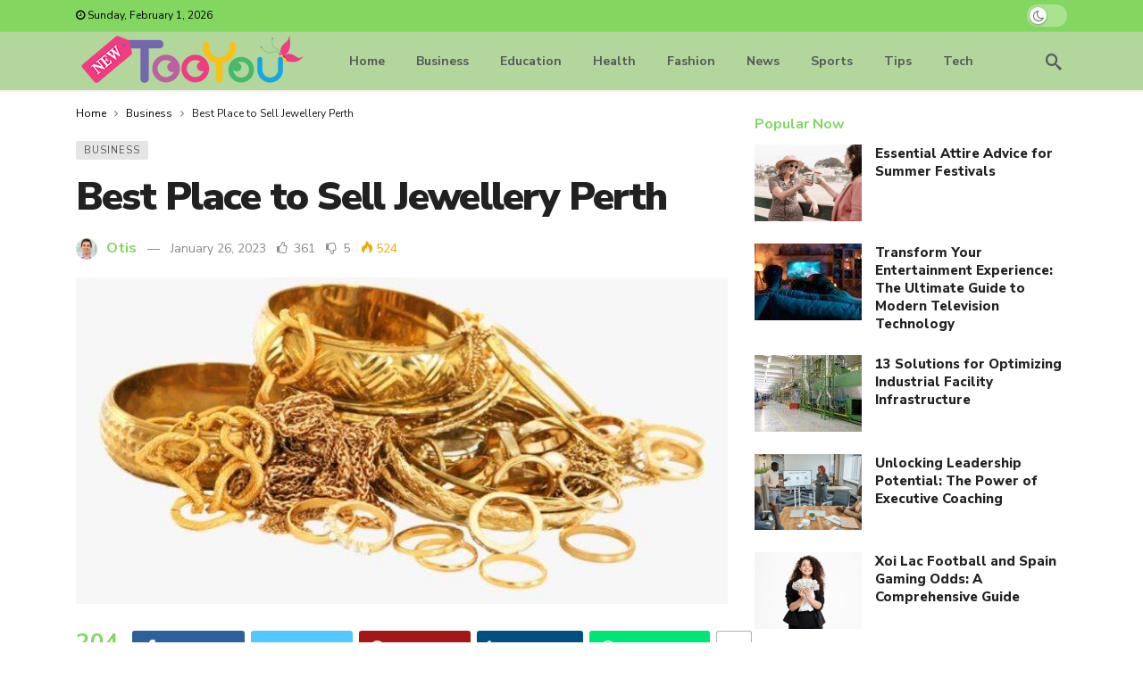

--- FILE ---
content_type: text/html; charset=UTF-8
request_url: https://newtooyou.com/best-place-to-sell-jewellery-perth/
body_size: 15267
content:
<!DOCTYPE html>
<html lang="en-US" prefix="og: https://ogp.me/ns#">
<head>
	<meta http-equiv="Content-Type" content="text/html; charset=UTF-8" />
	<meta name='viewport' content='width=device-width, initial-scale=1, user-scalable=yes' />
	<link rel="profile" href="https://gmpg.org/xfn/11" />
	<link rel="pingback" href="https://newtooyou.com/xmlrpc.php" />
	
<!-- Search Engine Optimization by Rank Math - https://rankmath.com/ -->
<title>Best Place to Sell Jewellery Perth</title>
<meta name="description" content="If you are looking for the best place to sell jewellery Perth, there are a few options you may want to consider. There are local jewelry stores, auction"/>
<meta name="robots" content="follow, index, max-snippet:-1, max-video-preview:-1, max-image-preview:large"/>
<link rel="canonical" href="https://newtooyou.com/best-place-to-sell-jewellery-perth/" />
<meta property="og:locale" content="en_US" />
<meta property="og:type" content="article" />
<meta property="og:title" content="Best Place to Sell Jewellery Perth" />
<meta property="og:description" content="If you are looking for the best place to sell jewellery Perth, there are a few options you may want to consider. There are local jewelry stores, auction" />
<meta property="og:url" content="https://newtooyou.com/best-place-to-sell-jewellery-perth/" />
<meta property="og:site_name" content="NewTooYou.com" />
<meta property="article:section" content="Business" />
<meta property="og:updated_time" content="2025-07-08T09:51:35+00:00" />
<meta property="og:image" content="https://newtooyou.com/wp-content/uploads/2023/01/Best-Place-to-Sell-Jewellery-Pert.jpg" />
<meta property="og:image:secure_url" content="https://newtooyou.com/wp-content/uploads/2023/01/Best-Place-to-Sell-Jewellery-Pert.jpg" />
<meta property="og:image:width" content="748" />
<meta property="og:image:height" content="421" />
<meta property="og:image:alt" content="Best Place to Sell Jewellery Perth" />
<meta property="og:image:type" content="image/jpeg" />
<meta property="article:published_time" content="2023-01-26T05:44:59+00:00" />
<meta property="article:modified_time" content="2025-07-08T09:51:35+00:00" />
<meta name="twitter:card" content="summary_large_image" />
<meta name="twitter:title" content="Best Place to Sell Jewellery Perth" />
<meta name="twitter:description" content="If you are looking for the best place to sell jewellery Perth, there are a few options you may want to consider. There are local jewelry stores, auction" />
<meta name="twitter:image" content="https://newtooyou.com/wp-content/uploads/2023/01/Best-Place-to-Sell-Jewellery-Pert.jpg" />
<meta name="twitter:label1" content="Written by" />
<meta name="twitter:data1" content="Otis" />
<meta name="twitter:label2" content="Time to read" />
<meta name="twitter:data2" content="3 minutes" />
<script type="application/ld+json" class="rank-math-schema">{"@context":"https://schema.org","@graph":[{"@type":["Person","Organization"],"@id":"https://newtooyou.com/#person","name":"Otis"},{"@type":"WebSite","@id":"https://newtooyou.com/#website","url":"https://newtooyou.com","name":"NewTooYou.com","publisher":{"@id":"https://newtooyou.com/#person"},"inLanguage":"en-US"},{"@type":"ImageObject","@id":"https://newtooyou.com/wp-content/uploads/2023/01/Best-Place-to-Sell-Jewellery-Pert.jpg","url":"https://newtooyou.com/wp-content/uploads/2023/01/Best-Place-to-Sell-Jewellery-Pert.jpg","width":"748","height":"421","inLanguage":"en-US"},{"@type":"WebPage","@id":"https://newtooyou.com/best-place-to-sell-jewellery-perth/#webpage","url":"https://newtooyou.com/best-place-to-sell-jewellery-perth/","name":"Best Place to Sell Jewellery Perth","datePublished":"2023-01-26T05:44:59+00:00","dateModified":"2025-07-08T09:51:35+00:00","isPartOf":{"@id":"https://newtooyou.com/#website"},"primaryImageOfPage":{"@id":"https://newtooyou.com/wp-content/uploads/2023/01/Best-Place-to-Sell-Jewellery-Pert.jpg"},"inLanguage":"en-US"},{"@type":"Person","@id":"https://newtooyou.com/author/otis/","name":"Otis","url":"https://newtooyou.com/author/otis/","image":{"@type":"ImageObject","@id":"https://secure.gravatar.com/avatar/35bc435f134fd2580ae9731ed4b75194102440994d78f0a33c7b54460bf30cf7?s=96&amp;d=mm&amp;r=g","url":"https://secure.gravatar.com/avatar/35bc435f134fd2580ae9731ed4b75194102440994d78f0a33c7b54460bf30cf7?s=96&amp;d=mm&amp;r=g","caption":"Otis","inLanguage":"en-US"},"sameAs":["https://newtooyou.com"]},{"@type":"BlogPosting","headline":"Best Place to Sell Jewellery Perth","datePublished":"2023-01-26T05:44:59+00:00","dateModified":"2025-07-08T09:51:35+00:00","articleSection":"Business","author":{"@id":"https://newtooyou.com/author/otis/","name":"Otis"},"publisher":{"@id":"https://newtooyou.com/#person"},"description":"If you are looking for the best place to sell jewellery Perth, there are a few options you may want to consider. There are local jewelry stores, auction","name":"Best Place to Sell Jewellery Perth","@id":"https://newtooyou.com/best-place-to-sell-jewellery-perth/#richSnippet","isPartOf":{"@id":"https://newtooyou.com/best-place-to-sell-jewellery-perth/#webpage"},"image":{"@id":"https://newtooyou.com/wp-content/uploads/2023/01/Best-Place-to-Sell-Jewellery-Pert.jpg"},"inLanguage":"en-US","mainEntityOfPage":{"@id":"https://newtooyou.com/best-place-to-sell-jewellery-perth/#webpage"}}]}</script>
<!-- /Rank Math WordPress SEO plugin -->

<link rel='dns-prefetch' href='//fonts.googleapis.com' />
<link rel="alternate" type="application/rss+xml" title="NewTooYou.com &raquo; Feed" href="https://newtooyou.com/feed/" />
<link rel="alternate" title="oEmbed (JSON)" type="application/json+oembed" href="https://newtooyou.com/wp-json/oembed/1.0/embed?url=https%3A%2F%2Fnewtooyou.com%2Fbest-place-to-sell-jewellery-perth%2F" />
<link rel="alternate" title="oEmbed (XML)" type="text/xml+oembed" href="https://newtooyou.com/wp-json/oembed/1.0/embed?url=https%3A%2F%2Fnewtooyou.com%2Fbest-place-to-sell-jewellery-perth%2F&#038;format=xml" />
<script type="7b0bf017a717b0d5749ec711-text/javascript">
			var ak_ajax_url = "https://newtooyou.com/?ajax-request=ak";
		</script><style id='wp-img-auto-sizes-contain-inline-css' type='text/css'>
img:is([sizes=auto i],[sizes^="auto," i]){contain-intrinsic-size:3000px 1500px}
/*# sourceURL=wp-img-auto-sizes-contain-inline-css */
</style>
<style id='wp-emoji-styles-inline-css' type='text/css'>

	img.wp-smiley, img.emoji {
		display: inline !important;
		border: none !important;
		box-shadow: none !important;
		height: 1em !important;
		width: 1em !important;
		margin: 0 0.07em !important;
		vertical-align: -0.1em !important;
		background: none !important;
		padding: 0 !important;
	}
/*# sourceURL=wp-emoji-styles-inline-css */
</style>
<style id='wp-block-library-inline-css' type='text/css'>
:root{--wp-block-synced-color:#7a00df;--wp-block-synced-color--rgb:122,0,223;--wp-bound-block-color:var(--wp-block-synced-color);--wp-editor-canvas-background:#ddd;--wp-admin-theme-color:#007cba;--wp-admin-theme-color--rgb:0,124,186;--wp-admin-theme-color-darker-10:#006ba1;--wp-admin-theme-color-darker-10--rgb:0,107,160.5;--wp-admin-theme-color-darker-20:#005a87;--wp-admin-theme-color-darker-20--rgb:0,90,135;--wp-admin-border-width-focus:2px}@media (min-resolution:192dpi){:root{--wp-admin-border-width-focus:1.5px}}.wp-element-button{cursor:pointer}:root .has-very-light-gray-background-color{background-color:#eee}:root .has-very-dark-gray-background-color{background-color:#313131}:root .has-very-light-gray-color{color:#eee}:root .has-very-dark-gray-color{color:#313131}:root .has-vivid-green-cyan-to-vivid-cyan-blue-gradient-background{background:linear-gradient(135deg,#00d084,#0693e3)}:root .has-purple-crush-gradient-background{background:linear-gradient(135deg,#34e2e4,#4721fb 50%,#ab1dfe)}:root .has-hazy-dawn-gradient-background{background:linear-gradient(135deg,#faaca8,#dad0ec)}:root .has-subdued-olive-gradient-background{background:linear-gradient(135deg,#fafae1,#67a671)}:root .has-atomic-cream-gradient-background{background:linear-gradient(135deg,#fdd79a,#004a59)}:root .has-nightshade-gradient-background{background:linear-gradient(135deg,#330968,#31cdcf)}:root .has-midnight-gradient-background{background:linear-gradient(135deg,#020381,#2874fc)}:root{--wp--preset--font-size--normal:16px;--wp--preset--font-size--huge:42px}.has-regular-font-size{font-size:1em}.has-larger-font-size{font-size:2.625em}.has-normal-font-size{font-size:var(--wp--preset--font-size--normal)}.has-huge-font-size{font-size:var(--wp--preset--font-size--huge)}.has-text-align-center{text-align:center}.has-text-align-left{text-align:left}.has-text-align-right{text-align:right}.has-fit-text{white-space:nowrap!important}#end-resizable-editor-section{display:none}.aligncenter{clear:both}.items-justified-left{justify-content:flex-start}.items-justified-center{justify-content:center}.items-justified-right{justify-content:flex-end}.items-justified-space-between{justify-content:space-between}.screen-reader-text{border:0;clip-path:inset(50%);height:1px;margin:-1px;overflow:hidden;padding:0;position:absolute;width:1px;word-wrap:normal!important}.screen-reader-text:focus{background-color:#ddd;clip-path:none;color:#444;display:block;font-size:1em;height:auto;left:5px;line-height:normal;padding:15px 23px 14px;text-decoration:none;top:5px;width:auto;z-index:100000}html :where(.has-border-color){border-style:solid}html :where([style*=border-top-color]){border-top-style:solid}html :where([style*=border-right-color]){border-right-style:solid}html :where([style*=border-bottom-color]){border-bottom-style:solid}html :where([style*=border-left-color]){border-left-style:solid}html :where([style*=border-width]){border-style:solid}html :where([style*=border-top-width]){border-top-style:solid}html :where([style*=border-right-width]){border-right-style:solid}html :where([style*=border-bottom-width]){border-bottom-style:solid}html :where([style*=border-left-width]){border-left-style:solid}html :where(img[class*=wp-image-]){height:auto;max-width:100%}:where(figure){margin:0 0 1em}html :where(.is-position-sticky){--wp-admin--admin-bar--position-offset:var(--wp-admin--admin-bar--height,0px)}@media screen and (max-width:600px){html :where(.is-position-sticky){--wp-admin--admin-bar--position-offset:0px}}

/*# sourceURL=wp-block-library-inline-css */
</style><style id='global-styles-inline-css' type='text/css'>
:root{--wp--preset--aspect-ratio--square: 1;--wp--preset--aspect-ratio--4-3: 4/3;--wp--preset--aspect-ratio--3-4: 3/4;--wp--preset--aspect-ratio--3-2: 3/2;--wp--preset--aspect-ratio--2-3: 2/3;--wp--preset--aspect-ratio--16-9: 16/9;--wp--preset--aspect-ratio--9-16: 9/16;--wp--preset--color--black: #000000;--wp--preset--color--cyan-bluish-gray: #abb8c3;--wp--preset--color--white: #ffffff;--wp--preset--color--pale-pink: #f78da7;--wp--preset--color--vivid-red: #cf2e2e;--wp--preset--color--luminous-vivid-orange: #ff6900;--wp--preset--color--luminous-vivid-amber: #fcb900;--wp--preset--color--light-green-cyan: #7bdcb5;--wp--preset--color--vivid-green-cyan: #00d084;--wp--preset--color--pale-cyan-blue: #8ed1fc;--wp--preset--color--vivid-cyan-blue: #0693e3;--wp--preset--color--vivid-purple: #9b51e0;--wp--preset--gradient--vivid-cyan-blue-to-vivid-purple: linear-gradient(135deg,rgb(6,147,227) 0%,rgb(155,81,224) 100%);--wp--preset--gradient--light-green-cyan-to-vivid-green-cyan: linear-gradient(135deg,rgb(122,220,180) 0%,rgb(0,208,130) 100%);--wp--preset--gradient--luminous-vivid-amber-to-luminous-vivid-orange: linear-gradient(135deg,rgb(252,185,0) 0%,rgb(255,105,0) 100%);--wp--preset--gradient--luminous-vivid-orange-to-vivid-red: linear-gradient(135deg,rgb(255,105,0) 0%,rgb(207,46,46) 100%);--wp--preset--gradient--very-light-gray-to-cyan-bluish-gray: linear-gradient(135deg,rgb(238,238,238) 0%,rgb(169,184,195) 100%);--wp--preset--gradient--cool-to-warm-spectrum: linear-gradient(135deg,rgb(74,234,220) 0%,rgb(151,120,209) 20%,rgb(207,42,186) 40%,rgb(238,44,130) 60%,rgb(251,105,98) 80%,rgb(254,248,76) 100%);--wp--preset--gradient--blush-light-purple: linear-gradient(135deg,rgb(255,206,236) 0%,rgb(152,150,240) 100%);--wp--preset--gradient--blush-bordeaux: linear-gradient(135deg,rgb(254,205,165) 0%,rgb(254,45,45) 50%,rgb(107,0,62) 100%);--wp--preset--gradient--luminous-dusk: linear-gradient(135deg,rgb(255,203,112) 0%,rgb(199,81,192) 50%,rgb(65,88,208) 100%);--wp--preset--gradient--pale-ocean: linear-gradient(135deg,rgb(255,245,203) 0%,rgb(182,227,212) 50%,rgb(51,167,181) 100%);--wp--preset--gradient--electric-grass: linear-gradient(135deg,rgb(202,248,128) 0%,rgb(113,206,126) 100%);--wp--preset--gradient--midnight: linear-gradient(135deg,rgb(2,3,129) 0%,rgb(40,116,252) 100%);--wp--preset--font-size--small: 13px;--wp--preset--font-size--medium: 20px;--wp--preset--font-size--large: 36px;--wp--preset--font-size--x-large: 42px;--wp--preset--spacing--20: 0.44rem;--wp--preset--spacing--30: 0.67rem;--wp--preset--spacing--40: 1rem;--wp--preset--spacing--50: 1.5rem;--wp--preset--spacing--60: 2.25rem;--wp--preset--spacing--70: 3.38rem;--wp--preset--spacing--80: 5.06rem;--wp--preset--shadow--natural: 6px 6px 9px rgba(0, 0, 0, 0.2);--wp--preset--shadow--deep: 12px 12px 50px rgba(0, 0, 0, 0.4);--wp--preset--shadow--sharp: 6px 6px 0px rgba(0, 0, 0, 0.2);--wp--preset--shadow--outlined: 6px 6px 0px -3px rgb(255, 255, 255), 6px 6px rgb(0, 0, 0);--wp--preset--shadow--crisp: 6px 6px 0px rgb(0, 0, 0);}:where(.is-layout-flex){gap: 0.5em;}:where(.is-layout-grid){gap: 0.5em;}body .is-layout-flex{display: flex;}.is-layout-flex{flex-wrap: wrap;align-items: center;}.is-layout-flex > :is(*, div){margin: 0;}body .is-layout-grid{display: grid;}.is-layout-grid > :is(*, div){margin: 0;}:where(.wp-block-columns.is-layout-flex){gap: 2em;}:where(.wp-block-columns.is-layout-grid){gap: 2em;}:where(.wp-block-post-template.is-layout-flex){gap: 1.25em;}:where(.wp-block-post-template.is-layout-grid){gap: 1.25em;}.has-black-color{color: var(--wp--preset--color--black) !important;}.has-cyan-bluish-gray-color{color: var(--wp--preset--color--cyan-bluish-gray) !important;}.has-white-color{color: var(--wp--preset--color--white) !important;}.has-pale-pink-color{color: var(--wp--preset--color--pale-pink) !important;}.has-vivid-red-color{color: var(--wp--preset--color--vivid-red) !important;}.has-luminous-vivid-orange-color{color: var(--wp--preset--color--luminous-vivid-orange) !important;}.has-luminous-vivid-amber-color{color: var(--wp--preset--color--luminous-vivid-amber) !important;}.has-light-green-cyan-color{color: var(--wp--preset--color--light-green-cyan) !important;}.has-vivid-green-cyan-color{color: var(--wp--preset--color--vivid-green-cyan) !important;}.has-pale-cyan-blue-color{color: var(--wp--preset--color--pale-cyan-blue) !important;}.has-vivid-cyan-blue-color{color: var(--wp--preset--color--vivid-cyan-blue) !important;}.has-vivid-purple-color{color: var(--wp--preset--color--vivid-purple) !important;}.has-black-background-color{background-color: var(--wp--preset--color--black) !important;}.has-cyan-bluish-gray-background-color{background-color: var(--wp--preset--color--cyan-bluish-gray) !important;}.has-white-background-color{background-color: var(--wp--preset--color--white) !important;}.has-pale-pink-background-color{background-color: var(--wp--preset--color--pale-pink) !important;}.has-vivid-red-background-color{background-color: var(--wp--preset--color--vivid-red) !important;}.has-luminous-vivid-orange-background-color{background-color: var(--wp--preset--color--luminous-vivid-orange) !important;}.has-luminous-vivid-amber-background-color{background-color: var(--wp--preset--color--luminous-vivid-amber) !important;}.has-light-green-cyan-background-color{background-color: var(--wp--preset--color--light-green-cyan) !important;}.has-vivid-green-cyan-background-color{background-color: var(--wp--preset--color--vivid-green-cyan) !important;}.has-pale-cyan-blue-background-color{background-color: var(--wp--preset--color--pale-cyan-blue) !important;}.has-vivid-cyan-blue-background-color{background-color: var(--wp--preset--color--vivid-cyan-blue) !important;}.has-vivid-purple-background-color{background-color: var(--wp--preset--color--vivid-purple) !important;}.has-black-border-color{border-color: var(--wp--preset--color--black) !important;}.has-cyan-bluish-gray-border-color{border-color: var(--wp--preset--color--cyan-bluish-gray) !important;}.has-white-border-color{border-color: var(--wp--preset--color--white) !important;}.has-pale-pink-border-color{border-color: var(--wp--preset--color--pale-pink) !important;}.has-vivid-red-border-color{border-color: var(--wp--preset--color--vivid-red) !important;}.has-luminous-vivid-orange-border-color{border-color: var(--wp--preset--color--luminous-vivid-orange) !important;}.has-luminous-vivid-amber-border-color{border-color: var(--wp--preset--color--luminous-vivid-amber) !important;}.has-light-green-cyan-border-color{border-color: var(--wp--preset--color--light-green-cyan) !important;}.has-vivid-green-cyan-border-color{border-color: var(--wp--preset--color--vivid-green-cyan) !important;}.has-pale-cyan-blue-border-color{border-color: var(--wp--preset--color--pale-cyan-blue) !important;}.has-vivid-cyan-blue-border-color{border-color: var(--wp--preset--color--vivid-cyan-blue) !important;}.has-vivid-purple-border-color{border-color: var(--wp--preset--color--vivid-purple) !important;}.has-vivid-cyan-blue-to-vivid-purple-gradient-background{background: var(--wp--preset--gradient--vivid-cyan-blue-to-vivid-purple) !important;}.has-light-green-cyan-to-vivid-green-cyan-gradient-background{background: var(--wp--preset--gradient--light-green-cyan-to-vivid-green-cyan) !important;}.has-luminous-vivid-amber-to-luminous-vivid-orange-gradient-background{background: var(--wp--preset--gradient--luminous-vivid-amber-to-luminous-vivid-orange) !important;}.has-luminous-vivid-orange-to-vivid-red-gradient-background{background: var(--wp--preset--gradient--luminous-vivid-orange-to-vivid-red) !important;}.has-very-light-gray-to-cyan-bluish-gray-gradient-background{background: var(--wp--preset--gradient--very-light-gray-to-cyan-bluish-gray) !important;}.has-cool-to-warm-spectrum-gradient-background{background: var(--wp--preset--gradient--cool-to-warm-spectrum) !important;}.has-blush-light-purple-gradient-background{background: var(--wp--preset--gradient--blush-light-purple) !important;}.has-blush-bordeaux-gradient-background{background: var(--wp--preset--gradient--blush-bordeaux) !important;}.has-luminous-dusk-gradient-background{background: var(--wp--preset--gradient--luminous-dusk) !important;}.has-pale-ocean-gradient-background{background: var(--wp--preset--gradient--pale-ocean) !important;}.has-electric-grass-gradient-background{background: var(--wp--preset--gradient--electric-grass) !important;}.has-midnight-gradient-background{background: var(--wp--preset--gradient--midnight) !important;}.has-small-font-size{font-size: var(--wp--preset--font-size--small) !important;}.has-medium-font-size{font-size: var(--wp--preset--font-size--medium) !important;}.has-large-font-size{font-size: var(--wp--preset--font-size--large) !important;}.has-x-large-font-size{font-size: var(--wp--preset--font-size--x-large) !important;}
/*# sourceURL=global-styles-inline-css */
</style>

<style id='classic-theme-styles-inline-css' type='text/css'>
/*! This file is auto-generated */
.wp-block-button__link{color:#fff;background-color:#32373c;border-radius:9999px;box-shadow:none;text-decoration:none;padding:calc(.667em + 2px) calc(1.333em + 2px);font-size:1.125em}.wp-block-file__button{background:#32373c;color:#fff;text-decoration:none}
/*# sourceURL=/wp-includes/css/classic-themes.min.css */
</style>
<link rel='stylesheet' id='ak-generated-fonts-css' href='https://fonts.googleapis.com/css?family=Nunito+Sans:400,800,700,900%7CNunito:700&#038;display=swap' type='text/css' media='all' />
<link rel='stylesheet' id='ak-anim-css' href='https://newtooyou.com/wp-content/plugins/ak-framework/assets/css/ak-anim.css?ver=2.7.0' type='text/css' media='all' />
<link rel='stylesheet' id='fontawesome-css' href='https://newtooyou.com/wp-content/plugins/ak-framework/assets/css/fontawesome.min.css' type='text/css' media='all' />
<link rel='stylesheet' id='magnific-popup-css' href='https://newtooyou.com/wp-content/themes/newsy/assets/css/magnific-popup.css?ver=1.5.0' type='text/css' media='all' />
<link rel='stylesheet' id='newsy-akfi-css' href='https://newtooyou.com/wp-content/themes/newsy/assets/css/akfi.css?ver=1.5.0' type='text/css' media='all' />
<link rel='stylesheet' id='newsy-frontend-css' href='https://newtooyou.com/wp-content/themes/newsy/assets/css/style.css?ver=1.5.0' type='text/css' media='all' />
<link rel='stylesheet' id='tiny-slider-css' href='https://newtooyou.com/wp-content/plugins/ak-framework/assets/lib/tiny-slider/tiny-slider.min.css' type='text/css' media='all' />
<link rel='stylesheet' id='newsy-elements-css' href='https://newtooyou.com/wp-content/plugins/newsy-elements/assets/css/style.css?ver=2.7.0' type='text/css' media='all' />
<link rel='stylesheet' id='newsy-demo-style-css' href='https://newtooyou.com/wp-content/themes/newsy/includes/demos/newsyfeed/style.css?ver=1.5.0' type='text/css' media='all' />
<link rel='stylesheet' id='newsy-social-counter-css' href='https://newtooyou.com/wp-content/plugins/newsy-social-counter/css/style.css?ver=1.5.0' type='text/css' media='all' />
<link rel='stylesheet' id='ak-generated-css-css' href='https://newtooyou.com/wp-content/uploads/ak_framework/oVzjMRKH79bQ0IW.css' type='text/css' media='all' />
<script type="7b0bf017a717b0d5749ec711-text/javascript" src="https://newtooyou.com/wp-includes/js/jquery/jquery.min.js?ver=3.7.1" id="jquery-core-js"></script>
<script type="7b0bf017a717b0d5749ec711-text/javascript" src="https://newtooyou.com/wp-includes/js/jquery/jquery-migrate.min.js?ver=3.4.1" id="jquery-migrate-js"></script>
<link rel="https://api.w.org/" href="https://newtooyou.com/wp-json/" /><link rel="alternate" title="JSON" type="application/json" href="https://newtooyou.com/wp-json/wp/v2/posts/467" /><link rel="EditURI" type="application/rsd+xml" title="RSD" href="https://newtooyou.com/xmlrpc.php?rsd" />
<meta name="generator" content="WordPress 6.9" />
<link rel='shortlink' href='https://newtooyou.com/?p=467' />
<meta name="generator" content="Powered by WPBakery Page Builder - drag and drop page builder for WordPress."/>
<link rel="icon" href="https://newtooyou.com/wp-content/uploads/2022/05/newtooyou-fav-75x75.png" sizes="32x32" />
<link rel="icon" href="https://newtooyou.com/wp-content/uploads/2022/05/newtooyou-fav.png" sizes="192x192" />
<link rel="apple-touch-icon" href="https://newtooyou.com/wp-content/uploads/2022/05/newtooyou-fav.png" />
<meta name="msapplication-TileImage" content="https://newtooyou.com/wp-content/uploads/2022/05/newtooyou-fav.png" />
<noscript><style> .wpb_animate_when_almost_visible { opacity: 1; }</style></noscript></head>
<body class="wp-singular post-template-default single single-post postid-467 single-format-standard wp-embed-responsive wp-theme-newsy sticky-sidebars-active wpb-js-composer js-comp-ver-6.8.0 vc_responsive full-width">
	<div class="ak-main-bg-wrap"></div>
	
	<!-- The Main Wrapper
	============================================= -->
	<div class="ak-main-wrap">

		
		<div class="ak-header-wrap ak-header-bottom-shadow">
	<div class="ak-container">
			<div class="ak-bar ak-header-bar ak-top-bar ak-bar-dark full-width clearfix">
			<div class="container">
				<div class="ak-bar-inner">
				<div class="ak-row ak-row-items-middle ">
					<div class="ak-column ak-column-left ak-column-grow">
						<div class="ak-inner-row ak-row-items-middle ak-justify-content-left">
							<div class="ak-bar-item ak-header-date">
	<i class="fa fa-clock-o"></i>
	<span>
		Sunday, February 1, 2026	</span>
</div>
						</div>
					</div>
					<div class="ak-column ak-column-center ak-column-normal">
						<div class="ak-inner-row ak-row-items-middle ak-justify-content-center">
													</div>
					</div>
					<div class="ak-column ak-column-right ak-column-normal">
						<div class="ak-inner-row ak-row-items-middle ak-justify-content-right">
							<div class="ak-bar-item ak-dark-mode">
	<label class="dark_mode_label">
		<input type="checkbox" class="ak-dark-mode-toggle">
		<span class="slider round"></span>
	</label>
</div>						</div>
					</div>
				</div>
			</div>
			</div>
		</div>
				<div class="ak-bar ak-header-bar ak-mid-bar  full-width clearfix">
			<div class="container">
				<div class="ak-bar-inner">
				<div class="ak-row ak-row-items-middle ">
					<div class="ak-column ak-column-left ak-column-normal">
						<div class="ak-inner-row ak-row-items-middle ak-justify-content-left">
							<div class="ak-bar-item ak-header-logo">
        <div class="site-title ak-logo-wrap ak-logo-main ak-logo-image">
            <a href="https://newtooyou.com/">
                <img class="site-logo" src="https://newtooyou.com/wp-content/uploads/2022/07/Newty.png" srcset="https://newtooyou.com/wp-content/uploads/2022/07/Newty.png 1x, https://newtooyou.com/wp-content/uploads/2023/10/logo-retina.png 2x" alt="NewTooYou" data-light-src="https://newtooyou.com/wp-content/uploads/2022/07/Newty.png" data-light-srcset="https://newtooyou.com/wp-content/uploads/2022/07/Newty.png 1x, https://newtooyou.com/wp-content/uploads/2023/10/logo-retina.png 2x" data-dark-src="https://newtooyou.com/wp-content/uploads/2022/07/Newty.png" data-dark-srcset="https://newtooyou.com/wp-content/uploads/2022/07/Newty.png 1x, https://newtooyou.com/wp-content/uploads/2023/10/logo-retina.png 2x">
            </a>
        </div>
    </div>						</div>
					</div>
					<div class="ak-column ak-column-center ak-column-grow">
						<div class="ak-inner-row ak-row-items-middle ak-justify-content-left">
							<div class="ak-bar-item ak-header-main-menu ak-menu-more-enabled">
	<ul id="menu-main-menu" class="ak-menu ak-main-menu ak-menu-wide ak-menu-style-5 ak-main-menu"><li id="menu-item-695" class="menu-item menu-item-type-post_type menu-item-object-page menu-item-home menu-item-695"><a href="https://newtooyou.com/"><span>Home</span></a></li>
<li id="menu-item-191" class="menu-item menu-item-type-taxonomy menu-item-object-category current-post-ancestor current-menu-parent current-post-parent menu-term-12 menu-item-191"><a href="https://newtooyou.com/business/"><span>Business</span></a></li>
<li id="menu-item-195" class="menu-item menu-item-type-taxonomy menu-item-object-category menu-term-9 menu-item-195"><a href="https://newtooyou.com/education/"><span>Education</span></a></li>
<li id="menu-item-189" class="menu-item menu-item-type-taxonomy menu-item-object-category menu-term-6 menu-item-189"><a href="https://newtooyou.com/health/"><span>Health</span></a></li>
<li id="menu-item-662" class="menu-item menu-item-type-taxonomy menu-item-object-category menu-term-54 menu-item-662"><a href="https://newtooyou.com/fashion/"><span>Fashion</span></a></li>
<li id="menu-item-663" class="menu-item menu-item-type-taxonomy menu-item-object-category menu-term-56 menu-item-663"><a href="https://newtooyou.com/news/"><span>News</span></a></li>
<li id="menu-item-193" class="menu-item menu-item-type-taxonomy menu-item-object-category menu-term-7 menu-item-193"><a href="https://newtooyou.com/sports/"><span>Sports</span></a></li>
<li id="menu-item-664" class="menu-item menu-item-type-taxonomy menu-item-object-category menu-term-13 menu-item-664"><a href="https://newtooyou.com/tips/"><span>Tips</span></a></li>
<li id="menu-item-187" class="menu-item menu-item-type-taxonomy menu-item-object-category menu-term-5 menu-item-187"><a href="https://newtooyou.com/tech/"><span>Tech</span></a></li>
</ul></div>
						</div>
					</div>
					<div class="ak-column ak-column-right ak-column-normal">
						<div class="ak-inner-row ak-row-items-middle ak-justify-content-right">
							<div class="ak-bar-item ak-header-search">
	<a href="#" class="ak-header-icon-btn ak-dropdown-button ak-search-btn"><i class="ak-icon akfi-search ajax-search-icon"></i></a>
	<div class="ak-dropdown ak-search-box  clearfix" data-event="click">
		<form role="search" method="get" class="ak_search_form clearfix" action="https://newtooyou.com" target="_top">
	<input type="text" class="search-field" placeholder="Search..." value="" name="s" autocomplete="off">
	<button type="submit" class="btn search-submit"><i class="fa fa-search"></i></button>
</form><!-- .search-form -->
	</div>
</div>
						</div>
					</div>
				</div>
			</div>
			</div>
		</div>
			</div>
</div>

<div class="ak-header-mobile-wrap">
	<div class="ak-container">
			<div class="ak-bar ak-header-bar ak-mobile-bar  full-width clearfix">
			<div class="container">
				<div class="ak-bar-inner">
				<div class="ak-row ak-row-items-middle ">
					<div class="ak-column ak-column-left ak-column-grow">
						<div class="ak-inner-row ak-row-items-middle ak-justify-content-left">
							<div class="ak-bar-item ak-header-menu-handler ">
	<a href="#" class="ak-menu-handler">
		<span></span>
		<span></span>
		<span></span>
	</a>
</div>
						</div>
					</div>
					<div class="ak-column ak-column-center ak-column-normal">
						<div class="ak-inner-row ak-row-items-middle ak-justify-content-center">
							<div class="ak-bar-item ak-header-mobile-logo">
	<div class="ak-logo-wrap ak-logo-image">
		<a href="https://newtooyou.com/" rel="home">
			<img class="mobile-logo" src="https://newtooyou.com/wp-content/uploads/2022/07/Newty.png" srcset="https://newtooyou.com/wp-content/uploads/2022/07/Newty.png 1x, https://newtooyou.com/wp-content/themes/newsy/assets/images/logo@2x.png 2x" alt="NewTooYou" data-light-src="https://newtooyou.com/wp-content/uploads/2022/07/Newty.png" data-light-srcset="https://newtooyou.com/wp-content/uploads/2022/07/Newty.png 1x, https://newtooyou.com/wp-content/themes/newsy/assets/images/logo@2x.png 2x" data-dark-src="https://newtooyou.com/wp-content/uploads/2022/07/Newty.png" data-dark-srcset="https://newtooyou.com/wp-content/uploads/2022/07/Newty.png 1x, https://newtooyou.com/wp-content/themes/newsy/assets/images/logo-dark@2x.png 2x">		</a>
	</div>
</div>
						</div>
					</div>
					<div class="ak-column ak-column-right ak-column-grow">
						<div class="ak-inner-row ak-row-items-middle ak-justify-content-right">
							<div class="ak-bar-item ak-header-search">
	<a href="#" class="ak-header-icon-btn ak-dropdown-button ak-search-btn"><i class="ak-icon akfi-search ajax-search-icon"></i></a>
	<div class="ak-dropdown ak-search-box  clearfix" data-event="click">
		<form role="search" method="get" class="ak_search_form clearfix" action="https://newtooyou.com" target="_top">
	<input type="text" class="search-field" placeholder="Search..." value="" name="s" autocomplete="off">
	<button type="submit" class="btn search-submit"><i class="fa fa-search"></i></button>
</form><!-- .search-form -->
	</div>
</div>
						</div>
					</div>
				</div>
			</div>
			</div>
		</div>
			</div>
</div>


		<div class="ak-post-wrapper">

	<div class="ak-content-wrap ak-post-wrap ak-layout-style-1 ak-post-style-3 clearfix">
		<div class="ak-container">

			
			<div class="ak-content">
	<div class="container">

		
		<div class="row">

			<div class="ak_column_2 col-md-8 content-column">

				<article id="post-467" class="post-467 post type-post status-publish format-standard has-post-thumbnail hentry category-business ak-article clearfix" data-type="post" data-id="467" data-url="https://newtooyou.com/best-place-to-sell-jewellery-perth/" data-title="Best Place to Sell Jewellery Perth">
	<div class="ak-article-inner">
		<header class="ak-post-header">
			<div role="navigation" aria-label="Breadcrumbs" class="ak-breadcrumb breadcrumbs" itemprop="breadcrumb"><ul class="ak-breadcrumb-items" itemscope itemtype="http://schema.org/BreadcrumbList"><meta name="numberOfItems" content="3" /><meta name="itemListOrder" content="Ascending" /><li itemprop="itemListElement" itemscope itemtype="http://schema.org/ListItem" class="ak-breadcrumb-item ak-breadcrumb-begin"><a href="https://newtooyou.com/" rel="home" itemprop="item"><span itemprop="name">Home</span></a><meta itemprop="position" content="1" /></li><li itemprop="itemListElement" itemscope itemtype="http://schema.org/ListItem" class="ak-breadcrumb-item"><a href="https://newtooyou.com/business/" itemprop="item"><span itemprop="name">Business</span></a><meta itemprop="position" content="2" /></li><li itemprop="itemListElement" itemscope itemtype="http://schema.org/ListItem" class="ak-breadcrumb-item ak-breadcrumb-end"><span itemprop="name">Best Place to Sell Jewellery Perth</span><meta itemprop="position" content="3" /></li></ul></div>
			<div class="ak-post-badges"></div><div class="ak-post-terms-wrapper"><div class="ak-post-terms"><a class="term-" href="https://newtooyou.com/business/">Business</a></div></div>
			<h1 class="ak-post-title">Best Place to Sell Jewellery Perth</h1>
			<div class="ak-post-meta meta-style-3">
		<div class="ak-post-meta-author-avatar"><img alt="" src="https://newtooyou.com/wp-content/uploads/2025/06/Otis-1.webp" class="avatar avatar-24 photo" height="24" width="24"></div>
		<div class="ak-post-meta-left">
		<div class="ak-post-meta-author"><a href="https://newtooyou.com/author/otis/">Otis</a></div>
		<div class="ak-post-meta-date">
                    <a href="https://newtooyou.com/best-place-to-sell-jewellery-perth/">
                    January 26, 2023
                    </a>
				</div>
		<div class='ak-post-voting  style-2 clearfix'>
				<a class='ak-voting-button up-btn' href='#' data-post-id='467' data-type='up' data-nonce='e332df2acb'>
                   <i class="ak-icon  fa fa-thumbs-o-up"></i> <span class="number">361</span>
                </a>
                
                <a class='ak-voting-button down-btn' href='#' data-post-id='467' data-type='down' data-nonce='e332df2acb'>
                    <i class="ak-icon  fa fa-thumbs-o-down"></i> <span class="number">5</span>
                </a>
            </div>				<div class="ak-post-meta-views">
                    <span style="color:#edaa02"><i class="ak-icon  ak-fi akfi-fire"></i><span class="count">523</span></span>
				</div>				</div>
</div>
		</header>

		<div class="ak-post-featured"><div class="ak-featured-cover"><a href="https://newtooyou.com/wp-content/uploads/2023/01/Best-Place-to-Sell-Jewellery-Pert.jpg"><div class="ak-featured-thumb lazy-thumb size-auto"  style="padding-bottom:50.134%"><img width="748" height="375" src="[data-uri]" class="attachment-newsy_750x375 size-newsy_750x375 lazyload wp-post-image" alt="Best Place to Sell Jewellery Perth" decoding="async" fetchpriority="high" data-src="https://newtooyou.com/wp-content/uploads/2023/01/Best-Place-to-Sell-Jewellery-Pert-748x375.jpg" data-sizes="auto" data-srcset="https://newtooyou.com/wp-content/uploads/2023/01/Best-Place-to-Sell-Jewellery-Pert-748x375.jpg 748w, https://newtooyou.com/wp-content/uploads/2023/01/Best-Place-to-Sell-Jewellery-Pert-360x180.jpg 360w" data-expand="700" /></div></a></div></div>
		<div class='ak-post-share ak-post-share-top clearfix'>
                    <div class="ak-share-container ak-share-style-2"><div class="ak-share-total"><div class="ak-share-count"><div class="counts">204</div><div class="shares-text">Shares</div></div></div><div class="ak-share-list"><a href="https://www.facebook.com/sharer.php?u=https%3A%2F%2Fnewtooyou.com%2Fbest-place-to-sell-jewellery-perth%2F" target="_blank" rel="nofollow" class="ak-share-button facebook has-count"><i class="fa fa-facebook"></i><span class="share-name">Facebook</span></a><a href="https://twitter.com/share?text=Best+Place+to+Sell+Jewellery+Perth&url=https%3A%2F%2Fnewtooyou.com%2Fbest-place-to-sell-jewellery-perth%2F" target="_blank" rel="nofollow" class="ak-share-button twitter has-count"><i class="fa fa-twitter"></i><span class="share-name">Twitter</span></a><a href="https://pinterest.com/pin/create/button/?url=https%3A%2F%2Fnewtooyou.com%2Fbest-place-to-sell-jewellery-perth%2F&media=https://newtooyou.com/wp-content/uploads/2023/01/Best-Place-to-Sell-Jewellery-Pert.jpg&description=Best+Place+to+Sell+Jewellery+Perth" target="_blank" rel="nofollow" class="ak-share-button pinterest has-count"><i class="fa fa-pinterest"></i><span class="share-name">Pinterest</span></a><a href="https://www.linkedin.com/shareArticle?mini=true&url=https%3A%2F%2Fnewtooyou.com%2Fbest-place-to-sell-jewellery-perth%2F&title=Best+Place+to+Sell+Jewellery+Perth" target="_blank" rel="nofollow" class="ak-share-button linkedin has-count"><i class="fa fa-linkedin"></i><span class="share-name">Linkedin</span></a><a href="whatsapp://send?text=Best+Place+to+Sell+Jewellery+Perth  

https%3A%2F%2Fnewtooyou.com%2Fbest-place-to-sell-jewellery-perth%2F" target="_blank" rel="nofollow" class="ak-share-button whatsapp has-count"><i class="fa fa-whatsapp"></i><span class="share-name">WhatsApp</span></a><div class="ak-share-more-group"><a href="https://telegram.me/share/url?url=https%3A%2F%2Fnewtooyou.com%2Fbest-place-to-sell-jewellery-perth%2F&text=Best+Place+to+Sell+Jewellery+Perth" target="_blank" rel="nofollow" class="ak-share-button telegram has-count"><i class="fa fa-paper-plane"></i><span class="share-name">Telegram</span></a><a href="/cdn-cgi/l/email-protection#[base64]" target="_blank" rel="nofollow" class="ak-share-button email has-count"><i class="fa fa-envelope"></i><span class="share-name">Email</span></a></div><a href="javascript:void(0)" rel="nofollow" class="ak-share-button ak-share-toggle-button"><i class="ak-icon fa fa-ellipsis-h"></i></a></div></div>
				</div>
		
		
		<div class="ak-post-content">
			<p>If you are looking for the <a href="http://www.goldbuyersPerth.com.au/selling-gold-jewellery-perth-where-to-sell-jewellery-perth" rel="noopener">best place to sell jewellery Perth</a>, there are a few options you may want to consider. There are local jewelry stores, auction houses such as Sotheby&#8217;s and eBay, and online jewelry websites. Each of these offers unique benefits, so it is a good idea to learn more about them before you decide.</p>
<h2><strong>Sotheby&#8217;s appraisals</strong></h2>
<p>Sotheby&#8217;s has become one of the leading auction houses for fine art and jewelry in the world. Its team of specialists works closely with its global locations to secure the most important and rare objects. They are also available for advice and appraisals.</p>
<p>The Sotheby&#8217;s Aboriginal Art department was established in Australia in 1996. Since then, it has been a market leader for the sale of Indigenous Australian art. In addition to the 18th and 19th century works, it also features contemporary pieces.</p>
<h2><strong>Examples include</strong></h2>
<p>Sotheby&#8217;s has been a major player in the sale of antique silver for decades. Many of the items for sale are made of gold and feature gemstones. Some examples include teapots, punch bowls, coffee pots and wine coolers.</p>
<p>Depending on what kind of jewellery you&#8217;re trying to sell, you may be able to get a better price if you go to a jewelry store. Some of these stores even offer a percentage of the proceeds from the sale. That isn&#8217;t the case with pawn shops. Pawn shops usually won&#8217;t give you the best prices, so you&#8217;ll need to compare offers. However, if you don&#8217;t want to spend any time visiting jewelers, you can always sell your jewellery on eBay. It&#8217;s a great way to earn cash, without leaving your home!</p>
<p>In 2007, Sotheby&#8217;s set a record for the highest price for a work of antiquity with the Roman-era bronze sculpture of Artemis and the Stag. This was followed in 2015 by the Queen Josephine Necklace.</p>
<h2><strong>Local jewelry stores</strong></h2>
<p>If you are in the market for a new set of baubles you might as well know what you are doing. Luckily, there are several companies <a href="https://mktginnovator.com/why-do-people-prefer-gold-buyers-sydney-to-sell-gold/" rel="noopener">Sydney Gold Buyers</a> that pay top dollar for your jewelry, so it won&#8217;t be like selling your soul. To find out, call or drop by today. One of the best places to do business is in Perth, where the locals will be sure to make you a cup of tea.</p>
<p>You might have the luck of the gods, but it&#8217;s no fun being a snotty. Fortunately, there are several firms that pay top dollar for your bling and a snooty lass doesn&#8217;t have to be the snob in the building. That&#8217;s not to mention it&#8217;s a posh city to boot! So, while you are at the helm of your prized possessions take some time to browse the many sites, take a stroll down the lane, and let the locals do the talking.</p>
<h2><strong>Online </strong><strong>investments</strong></h2>
<p>The best place to sell jewellery in Perth is probably the pawn shop or two. But if you&#8217;re looking to cash in on your collection, there are many more viable alternatives. A little bit of research will give you the best possible return on your gold and silver investments. And if you are the type of person who likes to shop around, you might be able to find a reputable and trustworthy buyer in less than half an hour. Besides, you can keep the cash in your pocket!</p>
<p>Unlike the typical pawnshop, you can pick out the wares in a flash. If you are more discerning, you might want to consider a more formal approach such as an online auction. In the end, you&#8217;ll be rewarded with more cash in your pocket. For a start, you will also have the satisfaction of knowing your stuff is in good hands. This is where the aforementioned etiquette comes into play.</p>
<p>If you want to sell jewellery in Perth, you have a couple options to consider. You can try to sell your old jewellery to a local jeweller or you can try to sell it on eBay. Both of these methods are excellent ways to earn money from your unwanted jewellery. But before you make any decisions, you need to make sure that you know how much your jewellery is worth.</p>
					</div>

		
		<footer class="ak-post-footer">
			
			
			
		</footer>
	</div>

	
		<div class="ak-author-box  center-items clearfix">
						<div class="ak-author-image">
				<a href="https://newtooyou.com/author/otis/">
					<img alt="" src="https://newtooyou.com/wp-content/uploads/2025/06/Otis-1.webp" class="avatar avatar-90 photo" height="90" width="90">									</a>
			</div>

			<div class="ak-author-info">
				<div class="ak-author-bax-name">
					<h3 class="ak-author-name fn">
						<a href="https://newtooyou.com/author/otis/">
							Otis						</a>
					</h3>
					<div class="ak-author-actions">
										</div>
				</div>
				<div class="ak-author-description">Hi, I’m Otis — your go-to source for fresh takes on today’s news and everything that shapes our world. At NewToOyou.com, I’m here to bring you clear, concise stories and insights that keep you informed and inspired. Thanks for stopping by!</div><div class="ak-author-social"></div>			</div>
		</div>
		<div class="ak-block ak-block-list-4 ak-block-column  ak-post-related-posts ak-block-width-3 ak-pagination-container hide clearfix " id="block_697ed6414dfed_1"><div class="ak-block-header ak-block-header-style-11 no-tabs"><h4 class="ak-block-title"><span class="title-text"><span>Related Posts</span></span></h4></div><div class="ak-block-inner clearfix"><div class="ak-block-posts clearfix">		<article class="ak-module ak-module-4 ak-column-module ak-module-excerpt-hide clearfix post-1159 post type-post status-publish format-standard has-post-thumbnail  category-tips">
			<div class="ak-module-inner clearfix">
				<div class="ak-module-featured">
					<div class="ak-module-badges"></div>
					<div class="ak-featured-cover"><a href="https://newtooyou.com/essential-attire-advice-for-summer-festivals/" class="ak-featured-link" rel="bookmark" title="Essential Attire Advice for Summer Festivals"><div class="ak-featured-thumb lazy-thumb size-715" ><img width="350" height="250" src="[data-uri]" class="attachment-newsy_350x250 size-newsy_350x250 lazyload wp-post-image" alt="Essential Attire Advice for Summer Festivals" decoding="async" loading="lazy" data-src="https://newtooyou.com/wp-content/uploads/2025/09/Screenshot_4-350x250.png" data-sizes="auto" data-srcset="https://newtooyou.com/wp-content/uploads/2025/09/Screenshot_4-350x250.png 350w, https://newtooyou.com/wp-content/uploads/2025/09/Screenshot_4-120x86.png 120w" data-expand="700" /></div></a></div>
					<div class="ak-module-terms badge"><a class="term-13" href="https://newtooyou.com/tips/">Tips</a></div>				</div>
				<div class="ak-module-details">
					
					<h3 class="ak-module-title"><a href="https://newtooyou.com/essential-attire-advice-for-summer-festivals/" rel="bookmark" title="Essential Attire Advice for Summer Festivals">Essential Attire Advice for Summer Festivals</a></h3>
					<div class="ak-module-meta"><div class="ak-module-author"><a href="https://newtooyou.com/author/otis/"><img alt="" src="https://newtooyou.com/wp-content/uploads/2025/06/Otis-1.webp" class="avatar avatar-22 photo" height="22" width="22"></a>by <a href="https://newtooyou.com/author/otis/" class="ak-module-author-name">Otis</a></div><div class="ak-module-time"><a href="https://newtooyou.com/essential-attire-advice-for-summer-festivals/" class="ak-module-meta-published"><i class="ak-icon akfi-schedule"></i>September 10, 2025</a></div> <div class="ak-module-view-count"><i class="ak-icon  ak-fi akfi-trending_up"></i><span class="count">441</span></div> <div class="ak-module-share-count"><i class="ak-icon fa fa-share"></i><span class="count">174</span></div><div class="ak-module-voting-count"><i class="ak-icon akfi-import_export"></i><span class="count">300</span></div></div>
									</div>
			</div>
		</article>
				<article class="ak-module ak-module-4 ak-column-module ak-module-excerpt-hide clearfix post-1155 post type-post status-publish format-standard has-post-thumbnail  category-tech">
			<div class="ak-module-inner clearfix">
				<div class="ak-module-featured">
					<div class="ak-module-badges"></div>
					<div class="ak-featured-cover"><a href="https://newtooyou.com/ultimate-guide-modern-television-technology/" class="ak-featured-link" rel="bookmark" title="Transform Your Entertainment Experience: The Ultimate Guide to Modern Television Technology"><div class="ak-featured-thumb lazy-thumb size-715" ><img width="350" height="250" src="[data-uri]" class="attachment-newsy_350x250 size-newsy_350x250 lazyload wp-post-image" alt="Transform Your Entertainment Experience: The Ultimate Guide to Modern Television Technology" decoding="async" loading="lazy" data-src="https://newtooyou.com/wp-content/uploads/2025/08/013-350x250.jpeg" data-sizes="auto" data-srcset="https://newtooyou.com/wp-content/uploads/2025/08/013-350x250.jpeg 350w, https://newtooyou.com/wp-content/uploads/2025/08/013-120x86.jpeg 120w" data-expand="700" /></div></a></div>
					<div class="ak-module-terms badge"><a class="term-5" href="https://newtooyou.com/tech/">Tech</a></div>				</div>
				<div class="ak-module-details">
					
					<h3 class="ak-module-title"><a href="https://newtooyou.com/ultimate-guide-modern-television-technology/" rel="bookmark" title="Transform Your Entertainment Experience: The Ultimate Guide to Modern Television Technology">Transform Your Entertainment Experience: The Ultimate Guide to Modern Television Technology</a></h3>
					<div class="ak-module-meta"><div class="ak-module-author"><a href="https://newtooyou.com/author/otis/"><img alt="" src="https://newtooyou.com/wp-content/uploads/2025/06/Otis-1.webp" class="avatar avatar-22 photo" height="22" width="22"></a>by <a href="https://newtooyou.com/author/otis/" class="ak-module-author-name">Otis</a></div><div class="ak-module-time"><a href="https://newtooyou.com/ultimate-guide-modern-television-technology/" class="ak-module-meta-published"><i class="ak-icon akfi-schedule"></i>August 11, 2025</a></div> <div class="ak-module-view-count"><i class="ak-icon  ak-fi akfi-trending_up"></i><span class="count">484</span></div> <div class="ak-module-share-count"><i class="ak-icon fa fa-share"></i><span class="count">192</span></div><div class="ak-module-voting-count"><i class="ak-icon akfi-import_export"></i><span class="count">329</span></div></div>
									</div>
			</div>
		</article>
				<article class="ak-module ak-module-4 ak-column-module ak-module-excerpt-hide clearfix post-1151 post type-post status-publish format-standard has-post-thumbnail  category-business">
			<div class="ak-module-inner clearfix">
				<div class="ak-module-featured">
					<div class="ak-module-badges"></div>
					<div class="ak-featured-cover"><a href="https://newtooyou.com/solutions-for-industrial-facility-infrastructure-optimization/" class="ak-featured-link" rel="bookmark" title="13 Solutions for Optimizing Industrial Facility Infrastructure"><div class="ak-featured-thumb lazy-thumb size-715" ><img width="350" height="250" src="[data-uri]" class="attachment-newsy_350x250 size-newsy_350x250 lazyload wp-post-image" alt="13 Solutions for Optimizing Industrial Facility Infrastructure" decoding="async" loading="lazy" data-src="https://newtooyou.com/wp-content/uploads/2025/07/13-Solutions-for-Optimizing-Industrial-Facility-Infrastructure-350x250.jpg" data-sizes="auto" data-srcset="https://newtooyou.com/wp-content/uploads/2025/07/13-Solutions-for-Optimizing-Industrial-Facility-Infrastructure-350x250.jpg 350w, https://newtooyou.com/wp-content/uploads/2025/07/13-Solutions-for-Optimizing-Industrial-Facility-Infrastructure-120x86.jpg 120w" data-expand="700" /></div></a></div>
					<div class="ak-module-terms badge"><a class="term-12" href="https://newtooyou.com/business/">Business</a></div>				</div>
				<div class="ak-module-details">
					
					<h3 class="ak-module-title"><a href="https://newtooyou.com/solutions-for-industrial-facility-infrastructure-optimization/" rel="bookmark" title="13 Solutions for Optimizing Industrial Facility Infrastructure">13 Solutions for Optimizing Industrial Facility Infrastructure</a></h3>
					<div class="ak-module-meta"><div class="ak-module-author"><a href="https://newtooyou.com/author/otis/"><img alt="" src="https://newtooyou.com/wp-content/uploads/2025/06/Otis-1.webp" class="avatar avatar-22 photo" height="22" width="22"></a>by <a href="https://newtooyou.com/author/otis/" class="ak-module-author-name">Otis</a></div><div class="ak-module-time"><a href="https://newtooyou.com/solutions-for-industrial-facility-infrastructure-optimization/" class="ak-module-meta-published"><i class="ak-icon akfi-schedule"></i>July 18, 2025</a></div> <div class="ak-module-view-count"><i class="ak-icon  ak-fi akfi-trending_up"></i><span class="count">450</span></div> <div class="ak-module-share-count"><i class="ak-icon fa fa-share"></i><span class="count">178</span></div><div class="ak-module-voting-count"><i class="ak-icon akfi-import_export"></i><span class="count">306</span></div></div>
									</div>
			</div>
		</article>
		</div></div></div></article>
	
			</div><!-- .content-column -->

					<div class="ak_column_1 col-md-4 sidebar-column sidebar-column-primary sticky-sidebar">
			<div class="sidebar post-sidebar">
				<div id="newsy_list_1_small-3" class="widget widget_newsy_list_1_small"><div class="ak-block ak-block-list-1-small ak-block-column  ak-block-width-1 clearfix " id="block_697ed6414dfed_2"><div class="ak-block-header ak-block-header-style-11 no-tabs"><h4 class="ak-block-title"><span class="title-text"><span>Popular Now</span></span></h4></div><div class="ak-block-inner clearfix"><div class="ak-block-posts clearfix">		<article class="ak-module ak-module-1-small ak-column-module ak-module-meta-hide clearfix post-1159 post type-post status-publish format-standard has-post-thumbnail  category-tips">
			<div class="ak-module-inner clearfix">
				<div class="ak-module-featured">
					<div class="ak-featured-cover"><a href="https://newtooyou.com/essential-attire-advice-for-summer-festivals/" class="ak-featured-link" rel="bookmark" title="Essential Attire Advice for Summer Festivals"><div class="ak-featured-thumb lazy-thumb size-715" ><img width="120" height="86" src="[data-uri]" class="attachment-newsy_120x86 size-newsy_120x86 lazyload wp-post-image" alt="Essential Attire Advice for Summer Festivals" decoding="async" loading="lazy" data-src="https://newtooyou.com/wp-content/uploads/2025/09/Screenshot_4-120x86.png" data-sizes="auto" data-srcset="https://newtooyou.com/wp-content/uploads/2025/09/Screenshot_4-120x86.png 120w, https://newtooyou.com/wp-content/uploads/2025/09/Screenshot_4-350x250.png 350w" data-expand="700" /></div></a></div>				</div>
				<div class="ak-module-details">
					<h3 class="ak-module-title"><a href="https://newtooyou.com/essential-attire-advice-for-summer-festivals/" rel="bookmark" title="Essential Attire Advice for Summer Festivals">Essential Attire Advice for Summer Festivals</a></h3>				</div>
			</div>
		</article>
				<article class="ak-module ak-module-1-small ak-column-module ak-module-meta-hide clearfix post-1155 post type-post status-publish format-standard has-post-thumbnail  category-tech">
			<div class="ak-module-inner clearfix">
				<div class="ak-module-featured">
					<div class="ak-featured-cover"><a href="https://newtooyou.com/ultimate-guide-modern-television-technology/" class="ak-featured-link" rel="bookmark" title="Transform Your Entertainment Experience: The Ultimate Guide to Modern Television Technology"><div class="ak-featured-thumb lazy-thumb size-715" ><img width="120" height="86" src="[data-uri]" class="attachment-newsy_120x86 size-newsy_120x86 lazyload wp-post-image" alt="Transform Your Entertainment Experience: The Ultimate Guide to Modern Television Technology" decoding="async" loading="lazy" data-src="https://newtooyou.com/wp-content/uploads/2025/08/013-120x86.jpeg" data-sizes="auto" data-srcset="https://newtooyou.com/wp-content/uploads/2025/08/013-120x86.jpeg 120w, https://newtooyou.com/wp-content/uploads/2025/08/013-350x250.jpeg 350w" data-expand="700" /></div></a></div>				</div>
				<div class="ak-module-details">
					<h3 class="ak-module-title"><a href="https://newtooyou.com/ultimate-guide-modern-television-technology/" rel="bookmark" title="Transform Your Entertainment Experience: The Ultimate Guide to Modern Television Technology">Transform Your Entertainment Experience: The Ultimate Guide to Modern Television Technology</a></h3>				</div>
			</div>
		</article>
				<article class="ak-module ak-module-1-small ak-column-module ak-module-meta-hide clearfix post-1151 post type-post status-publish format-standard has-post-thumbnail  category-business">
			<div class="ak-module-inner clearfix">
				<div class="ak-module-featured">
					<div class="ak-featured-cover"><a href="https://newtooyou.com/solutions-for-industrial-facility-infrastructure-optimization/" class="ak-featured-link" rel="bookmark" title="13 Solutions for Optimizing Industrial Facility Infrastructure"><div class="ak-featured-thumb lazy-thumb size-715" ><img width="120" height="86" src="[data-uri]" class="attachment-newsy_120x86 size-newsy_120x86 lazyload wp-post-image" alt="13 Solutions for Optimizing Industrial Facility Infrastructure" decoding="async" loading="lazy" data-src="https://newtooyou.com/wp-content/uploads/2025/07/13-Solutions-for-Optimizing-Industrial-Facility-Infrastructure-120x86.jpg" data-sizes="auto" data-srcset="https://newtooyou.com/wp-content/uploads/2025/07/13-Solutions-for-Optimizing-Industrial-Facility-Infrastructure-120x86.jpg 120w, https://newtooyou.com/wp-content/uploads/2025/07/13-Solutions-for-Optimizing-Industrial-Facility-Infrastructure-350x250.jpg 350w" data-expand="700" /></div></a></div>				</div>
				<div class="ak-module-details">
					<h3 class="ak-module-title"><a href="https://newtooyou.com/solutions-for-industrial-facility-infrastructure-optimization/" rel="bookmark" title="13 Solutions for Optimizing Industrial Facility Infrastructure">13 Solutions for Optimizing Industrial Facility Infrastructure</a></h3>				</div>
			</div>
		</article>
				<article class="ak-module ak-module-1-small ak-column-module ak-module-meta-hide clearfix post-966 post type-post status-publish format-standard has-post-thumbnail  category-tips">
			<div class="ak-module-inner clearfix">
				<div class="ak-module-featured">
					<div class="ak-featured-cover"><a href="https://newtooyou.com/unlocking-leadership-potential-the-power-of-executive-coaching/" class="ak-featured-link" rel="bookmark" title="Unlocking Leadership Potential: The Power of Executive Coaching"><div class="ak-featured-thumb lazy-thumb size-715" ><img width="120" height="86" src="[data-uri]" class="attachment-newsy_120x86 size-newsy_120x86 lazyload wp-post-image" alt="Unlocking Leadership Potential: The Power of Executive Coaching" decoding="async" loading="lazy" data-src="https://newtooyou.com/wp-content/uploads/2025/04/Screenshot_1-120x86.png" data-sizes="auto" data-srcset="https://newtooyou.com/wp-content/uploads/2025/04/Screenshot_1-120x86.png 120w, https://newtooyou.com/wp-content/uploads/2025/04/Screenshot_1-350x250.png 350w" data-expand="700" /></div></a></div>				</div>
				<div class="ak-module-details">
					<h3 class="ak-module-title"><a href="https://newtooyou.com/unlocking-leadership-potential-the-power-of-executive-coaching/" rel="bookmark" title="Unlocking Leadership Potential: The Power of Executive Coaching">Unlocking Leadership Potential: The Power of Executive Coaching</a></h3>				</div>
			</div>
		</article>
				<article class="ak-module ak-module-1-small ak-column-module ak-module-meta-hide clearfix post-944 post type-post status-publish format-standard has-post-thumbnail  category-all">
			<div class="ak-module-inner clearfix">
				<div class="ak-module-featured">
					<div class="ak-featured-cover"><a href="https://newtooyou.com/xoi-lac-football-and-spain-gaming-odds-a-comprehensive-guide/" class="ak-featured-link" rel="bookmark" title="Xoi Lac Football and Spain Gaming Odds: A Comprehensive Guide"><div class="ak-featured-thumb lazy-thumb size-715" ><img width="120" height="86" src="[data-uri]" class="attachment-newsy_120x86 size-newsy_120x86 lazyload wp-post-image" alt="Xoi Lac Football and Spain Gaming Odds: A Comprehensive Guide" decoding="async" loading="lazy" data-src="https://newtooyou.com/wp-content/uploads/2025/03/Screenshot_17-1-120x86.png" data-sizes="auto" data-srcset="https://newtooyou.com/wp-content/uploads/2025/03/Screenshot_17-1-120x86.png 120w, https://newtooyou.com/wp-content/uploads/2025/03/Screenshot_17-1-350x250.png 350w" data-expand="700" /></div></a></div>				</div>
				<div class="ak-module-details">
					<h3 class="ak-module-title"><a href="https://newtooyou.com/xoi-lac-football-and-spain-gaming-odds-a-comprehensive-guide/" rel="bookmark" title="Xoi Lac Football and Spain Gaming Odds: A Comprehensive Guide">Xoi Lac Football and Spain Gaming Odds: A Comprehensive Guide</a></h3>				</div>
			</div>
		</article>
		</div></div></div></div>			</div><!-- .post-sidebar-section -->
		</div><!-- .primary-section -->
		
		</div>

		
	</div>
</div>

			
		</div>
	</div><!-- .ak-content-wrap -->

</div><!-- .ak-post-wrapper -->
<div class="ak-footer-wrap">
	<div class="ak-container">
			<div class="ak-bar ak-footer-bar ak-bottom-bar  full-width clearfix">
			<div class="container">
				<div class="ak-bar-inner">
				<div class="ak-row ak-row-items-middle ak-row-responsive">
					<div class="ak-column ak-column-left ak-column-grow">
						<div class="ak-inner-row ak-row-items-middle ak-justify-content-left">
							<div class="ak-bar-item ak-footer-copyright">
	Newtooyou.com @ Copyright 2022 All Right Reserved</div>
						</div>
					</div>
					<div class="ak-column ak-column-center ak-column-normal">
						<div class="ak-inner-row ak-row-items-middle ak-justify-content-center">
													</div>
					</div>
					<div class="ak-column ak-column-right ak-column-grow">
						<div class="ak-inner-row ak-row-items-middle ak-justify-content-right">
							<div class="ak-bar-item ak-footer-menu-container ">
	<ul id="menu-footer-menu" class="ak-menu ak-menu-wide ak-menu-style-2 ak-footer-menu"><li id="menu-item-196" class="menu-item menu-item-type-post_type menu-item-object-page menu-item-privacy-policy menu-item-196"><a rel="privacy-policy" href="https://newtooyou.com/privacy-policy/"><span>Privacy Policy</span></a></li>
<li id="menu-item-197" class="menu-item menu-item-type-post_type menu-item-object-page menu-item-197"><a href="https://newtooyou.com/contact-us/"><span>Contact US</span></a></li>
</ul></div>
						</div>
					</div>
				</div>
			</div>
			</div>
		</div>
			</div>
</div><!-- .ak-footer-wrap -->
		</div><!-- .ak-main-wrap -->

	<span class="ak-back-top"><i class="fa fa-arrow-up"></i></span>

	<div id="ak_off_canvas" class="ak-off-canvas-wrap  ">
	<div class="ak-off-canvas-overlay"></div>
	<a href="#" class="ak-off-canvas-close"><i class="fa fa-times"></i></a>
	<div class="ak-off-canvas-nav">
		<div class="ak-off-nav-wrap">
			<div class="ak-off-nav-top-row">
				<div class="ak-bar-item ak-header-logo">
        <div class="site-title ak-logo-wrap ak-logo-main ak-logo-image">
            <a href="https://newtooyou.com/">
                <img class="site-logo" src="https://newtooyou.com/wp-content/uploads/2022/07/Newty.png" srcset="https://newtooyou.com/wp-content/uploads/2022/07/Newty.png 1x, https://newtooyou.com/wp-content/uploads/2023/10/logo-retina.png 2x" alt="NewTooYou" data-light-src="https://newtooyou.com/wp-content/uploads/2022/07/Newty.png" data-light-srcset="https://newtooyou.com/wp-content/uploads/2022/07/Newty.png 1x, https://newtooyou.com/wp-content/uploads/2023/10/logo-retina.png 2x" data-dark-src="https://newtooyou.com/wp-content/uploads/2022/07/Newty.png" data-dark-srcset="https://newtooyou.com/wp-content/uploads/2022/07/Newty.png 1x, https://newtooyou.com/wp-content/uploads/2023/10/logo-retina.png 2x">
            </a>
        </div>
    </div>			</div>
			<div class="ak-off-nav-mid-row">
				<div class="ak-bar-item ak-mobile-menu-container ">
	<ul id="menu-main-menu-1" class="ak-menu  ak-mobile-menu"><li class="menu-item menu-item-type-post_type menu-item-object-page menu-item-home menu-item-695"><a href="https://newtooyou.com/"><span>Home</span></a></li>
<li class="menu-item menu-item-type-taxonomy menu-item-object-category current-post-ancestor current-menu-parent current-post-parent menu-term-12 menu-item-191"><a href="https://newtooyou.com/business/"><span>Business</span></a></li>
<li class="menu-item menu-item-type-taxonomy menu-item-object-category menu-term-9 menu-item-195"><a href="https://newtooyou.com/education/"><span>Education</span></a></li>
<li class="menu-item menu-item-type-taxonomy menu-item-object-category menu-term-6 menu-item-189"><a href="https://newtooyou.com/health/"><span>Health</span></a></li>
<li class="menu-item menu-item-type-taxonomy menu-item-object-category menu-term-54 menu-item-662"><a href="https://newtooyou.com/fashion/"><span>Fashion</span></a></li>
<li class="menu-item menu-item-type-taxonomy menu-item-object-category menu-term-56 menu-item-663"><a href="https://newtooyou.com/news/"><span>News</span></a></li>
<li class="menu-item menu-item-type-taxonomy menu-item-object-category menu-term-7 menu-item-193"><a href="https://newtooyou.com/sports/"><span>Sports</span></a></li>
<li class="menu-item menu-item-type-taxonomy menu-item-object-category menu-term-13 menu-item-664"><a href="https://newtooyou.com/tips/"><span>Tips</span></a></li>
<li class="menu-item menu-item-type-taxonomy menu-item-object-category menu-term-5 menu-item-187"><a href="https://newtooyou.com/tech/"><span>Tech</span></a></li>
</ul></div>
			</div>
			<div class="ak-off-nav-bottom-row">
				<div class="ak-bar-item ak-footer-copyright">
	Newtooyou.com @ Copyright 2022 All Right Reserved</div>
			</div>
		</div>
	</div>
</div>
<!-- Login Popup Content -->
<div class="modal ak-auth-modal mfp-with-anim mfp-hide" id="userModal">

	<input type="hidden" name="redirect_to" id="redirect_to" value=""/>

	<div class="modal-step-container login-wrap">
		<div class="ak-loading-box"></div>
		<div class="modal-message"></div>

		<div class="modal-step-page modal-login-page modal-current-step">

			<div class="login-header">
				<h3>Login</h3>
				<p>Welcome, Login to your account.</p>
			</div>

			
			<form action="#" data-type="login" method="post" accept-charset="utf-8">
				<div class="login-field login-username">
					<input type="text" name="username"  value="" placeholder="Username or Email..." required/>
				</div>

				<div class="login-field login-password">
					<input type="password" name="password" value="" placeholder="Password..." required/>
				</div>

				<div class="login-field login-reset">
					<span class="login-remember">
						<input class="remember-checkbox" name="remember" type="checkbox" value="1" checked="checked" />
						<label class="remember-label">Remember me</label>
					</span>
					<a href="#" class="go-modal-step reset-link" data-modal-step="modal-reset-page">Forget password?</a>
				</div>
				<div class="g-recaptcha" data-sitekey=""></div>
				<div class="login-field login-submit">
					<input type="hidden" name="action" value="ajax_login">
					<input type="submit" name="wp-submit" class="btn btn-primary login-btn login-button" value="Log In" />
				</div>
			</form>
			
		</div>

		<div class="modal-step-page modal-register-page">

			<div class="login-header">
				<h3>Register</h3>
				<p>Welcome, Create your new account</p>
			</div>

			
			<form action="#" data-type="register" method="post" accept-charset="utf-8">
				<div class="login-field login-username">
					<input type="text" name="username" value="" placeholder="Username" required/>
				</div>

				<div class="login-field login-username">
					<input type="text" name="email" value="" placeholder="Email" required/>
				</div>

				<div class="login-field login-password">
					<input type="password" name="password" value="" placeholder="Password" required/>
				</div>
				<div class="g-recaptcha" data-sitekey=""></div>
				<div class="login-field login-submit">
					<input type="hidden" name="action" value="ajax_register">
					<input type="submit" name="wp-submit" class="btn btn-primary login-btn register-button" value="Sign Up" />
				</div>
			</form>
			<div class="login-field login-buttom-text login-signin">
				<span>
					No account?					<a href="#"  class="go-modal-step" data-modal-step="modal-login-page">Go to Sign In</a>
				</span>
			</div>
		</div>

		<div class="modal-step-page modal-reset-page">

			<div class="login-header">
				<span class="login-icon fa fa-lock"></span>
				<h3>Recover your password.</h3>
				<p>A password will be e-mailed to you.</p>
			</div>

			<form action="#" data-type="password_reset" method="post" accept-charset="utf-8">
				<div class="login-field reset-username">
					<input type="text" name="user_login" value="" placeholder="Username or Email" required/>
				</div>
				<div class="g-recaptcha" data-sitekey=""></div>
				<div class="login-field reset-submit">
					<input type="hidden" name="action" value="ajax_recover_password">
					<input type="submit" class="login-btn" value="Send My Password" />
				</div>
			</form>

			<div class="login-field reset-submit">
				<a href="#" class="go-modal-step go-modal-login-page" data-modal-step="modal-login-page">
					<i class="fa fa-angle-left"></i>
					Sign In				</a>
			</div>
		</div>
	</div>

</div>

<script data-cfasync="false" src="/cdn-cgi/scripts/5c5dd728/cloudflare-static/email-decode.min.js"></script><script type="speculationrules">
{"prefetch":[{"source":"document","where":{"and":[{"href_matches":"/*"},{"not":{"href_matches":["/wp-*.php","/wp-admin/*","/wp-content/uploads/*","/wp-content/*","/wp-content/plugins/*","/wp-content/themes/newsy/*","/*\\?(.+)"]}},{"not":{"selector_matches":"a[rel~=\"nofollow\"]"}},{"not":{"selector_matches":".no-prefetch, .no-prefetch a"}}]},"eagerness":"conservative"}]}
</script>
<script type="7b0bf017a717b0d5749ec711-text/javascript" src="https://newtooyou.com/wp-content/plugins/newsy-elements/assets/js/ResizeSensor.js?ver=2.7.0" id="ResizeSensor-js"></script>
<script type="7b0bf017a717b0d5749ec711-text/javascript" src="https://newtooyou.com/wp-content/plugins/newsy-elements/assets/js/jquery.mousewheel.js?ver=2.7.0" id="mousewheel-js"></script>
<script type="7b0bf017a717b0d5749ec711-text/javascript" src="https://newtooyou.com/wp-content/plugins/newsy-elements/assets/js/jquery.jscrollpane.js?ver=2.7.0" id="jscrollpane-js"></script>
<script type="7b0bf017a717b0d5749ec711-text/javascript" src="https://newtooyou.com/wp-content/plugins/newsy-elements/assets/js/ls.bgset.js?ver=2.7.0" id="bgset-js"></script>
<script type="7b0bf017a717b0d5749ec711-text/javascript" src="https://newtooyou.com/wp-content/plugins/newsy-elements/assets/js/lazysizes.js?ver=2.7.0" id="lazysizes-js"></script>
<script type="7b0bf017a717b0d5749ec711-text/javascript" src="https://newtooyou.com/wp-includes/js/imagesloaded.min.js?ver=5.0.0" id="imagesloaded-js"></script>
<script type="7b0bf017a717b0d5749ec711-text/javascript" src="https://newtooyou.com/wp-content/plugins/newsy-elements/assets/js/masonry.pkgd.js?ver=2.7.0" id="masonary-layout-js"></script>
<script type="7b0bf017a717b0d5749ec711-text/javascript" src="https://newtooyou.com/wp-content/plugins/ak-framework/assets/lib/jquery.waypoints.js?ver=2.7.0" id="waypoint-js"></script>
<script type="7b0bf017a717b0d5749ec711-text/javascript" src="https://newtooyou.com/wp-content/plugins/ak-framework/assets/js/ak-pagination.js?ver=2.7.0" id="ak-pagination-js"></script>
<script type="7b0bf017a717b0d5749ec711-text/javascript" src="https://newtooyou.com/wp-content/plugins/ak-framework/assets/lib/tiny-slider/tiny-slider.min.js?ver=2.7.0" id="tiny-slider-js"></script>
<script type="7b0bf017a717b0d5749ec711-text/javascript" src="https://newtooyou.com/wp-content/plugins/ak-framework/assets/js/ak-slider.js?ver=2.7.0" id="ak-slider-js"></script>
<script type="7b0bf017a717b0d5749ec711-text/javascript" id="newsy-elements-js-extra">
/* <![CDATA[ */
var newsy_block_loc = {"rtl":"0","loader_html":"\u003Cdiv class=\"ak-loading-wrap clearfix\"\u003E\u003Cdiv class=\"ak-loading-circle\"\u003E\u003Cdiv class=\"ak-loading-circle-inner\"\u003E\u003C/div\u003E\u003C/div\u003E\u003C/div\u003E"};
//# sourceURL=newsy-elements-js-extra
/* ]]> */
</script>
<script type="7b0bf017a717b0d5749ec711-text/javascript" src="https://newtooyou.com/wp-content/plugins/newsy-elements/assets/js/plugin.js?ver=2.7.0" id="newsy-elements-js"></script>
<script type="7b0bf017a717b0d5749ec711-text/javascript" src="https://newtooyou.com/wp-content/themes/newsy/assets/js/jquery.magnific-popup.js?ver=1.5.0" id="magnific-popup-js"></script>
<script type="7b0bf017a717b0d5749ec711-text/javascript" src="https://newtooyou.com/wp-content/themes/newsy/assets/js/theia-sticky-sidebar.js?ver=1.5.0" id="theia-sticky-sidebar-js"></script>
<script type="7b0bf017a717b0d5749ec711-text/javascript" src="https://newtooyou.com/wp-content/themes/newsy/assets/js/superfish.js?ver=1.5.0" id="superfish-js"></script>
<script type="7b0bf017a717b0d5749ec711-text/javascript" id="newsy-frontend-js-extra">
/* <![CDATA[ */
var newsy_loc = {"ajax_url":"https://newtooyou.com/wp-admin/admin-ajax.php","nonce":"30c9df443d","rtl":"0","lang":"en_US","loader_html":"\u003Cdiv class=\"ak-loading-wrap clearfix\"\u003E\u003Cdiv class=\"ak-loading-circle\"\u003E\u003Cdiv class=\"ak-loading-circle-inner\"\u003E\u003C/div\u003E\u003C/div\u003E\u003C/div\u003E","image_popup":"yes","gallery_popup":"yes","back_to_top":"1","enable_recaptcha":"","site_domain":"newtooyou.com","site_slug":"/"};
//# sourceURL=newsy-frontend-js-extra
/* ]]> */
</script>
<script type="7b0bf017a717b0d5749ec711-text/javascript" src="https://newtooyou.com/wp-content/themes/newsy/assets/js/theme.min.js?ver=1.5.0" id="newsy-frontend-js"></script>
<script type="7b0bf017a717b0d5749ec711-text/javascript" src="https://newtooyou.com/wp-content/plugins/newsy-social-share/js/plugin.js?ver=1.0.1" id="newsy-social-share-js"></script>
<script type="7b0bf017a717b0d5749ec711-text/javascript" src="https://newtooyou.com/wp-content/plugins/newsy-voting/js/plugin.js?ver=1.0.1" id="newsy-voting-js"></script>
<script id="wp-emoji-settings" type="application/json">
{"baseUrl":"https://s.w.org/images/core/emoji/17.0.2/72x72/","ext":".png","svgUrl":"https://s.w.org/images/core/emoji/17.0.2/svg/","svgExt":".svg","source":{"concatemoji":"https://newtooyou.com/wp-includes/js/wp-emoji-release.min.js?ver=6.9"}}
</script>
<script type="7b0bf017a717b0d5749ec711-module">
/* <![CDATA[ */
/*! This file is auto-generated */
const a=JSON.parse(document.getElementById("wp-emoji-settings").textContent),o=(window._wpemojiSettings=a,"wpEmojiSettingsSupports"),s=["flag","emoji"];function i(e){try{var t={supportTests:e,timestamp:(new Date).valueOf()};sessionStorage.setItem(o,JSON.stringify(t))}catch(e){}}function c(e,t,n){e.clearRect(0,0,e.canvas.width,e.canvas.height),e.fillText(t,0,0);t=new Uint32Array(e.getImageData(0,0,e.canvas.width,e.canvas.height).data);e.clearRect(0,0,e.canvas.width,e.canvas.height),e.fillText(n,0,0);const a=new Uint32Array(e.getImageData(0,0,e.canvas.width,e.canvas.height).data);return t.every((e,t)=>e===a[t])}function p(e,t){e.clearRect(0,0,e.canvas.width,e.canvas.height),e.fillText(t,0,0);var n=e.getImageData(16,16,1,1);for(let e=0;e<n.data.length;e++)if(0!==n.data[e])return!1;return!0}function u(e,t,n,a){switch(t){case"flag":return n(e,"\ud83c\udff3\ufe0f\u200d\u26a7\ufe0f","\ud83c\udff3\ufe0f\u200b\u26a7\ufe0f")?!1:!n(e,"\ud83c\udde8\ud83c\uddf6","\ud83c\udde8\u200b\ud83c\uddf6")&&!n(e,"\ud83c\udff4\udb40\udc67\udb40\udc62\udb40\udc65\udb40\udc6e\udb40\udc67\udb40\udc7f","\ud83c\udff4\u200b\udb40\udc67\u200b\udb40\udc62\u200b\udb40\udc65\u200b\udb40\udc6e\u200b\udb40\udc67\u200b\udb40\udc7f");case"emoji":return!a(e,"\ud83e\u1fac8")}return!1}function f(e,t,n,a){let r;const o=(r="undefined"!=typeof WorkerGlobalScope&&self instanceof WorkerGlobalScope?new OffscreenCanvas(300,150):document.createElement("canvas")).getContext("2d",{willReadFrequently:!0}),s=(o.textBaseline="top",o.font="600 32px Arial",{});return e.forEach(e=>{s[e]=t(o,e,n,a)}),s}function r(e){var t=document.createElement("script");t.src=e,t.defer=!0,document.head.appendChild(t)}a.supports={everything:!0,everythingExceptFlag:!0},new Promise(t=>{let n=function(){try{var e=JSON.parse(sessionStorage.getItem(o));if("object"==typeof e&&"number"==typeof e.timestamp&&(new Date).valueOf()<e.timestamp+604800&&"object"==typeof e.supportTests)return e.supportTests}catch(e){}return null}();if(!n){if("undefined"!=typeof Worker&&"undefined"!=typeof OffscreenCanvas&&"undefined"!=typeof URL&&URL.createObjectURL&&"undefined"!=typeof Blob)try{var e="postMessage("+f.toString()+"("+[JSON.stringify(s),u.toString(),c.toString(),p.toString()].join(",")+"));",a=new Blob([e],{type:"text/javascript"});const r=new Worker(URL.createObjectURL(a),{name:"wpTestEmojiSupports"});return void(r.onmessage=e=>{i(n=e.data),r.terminate(),t(n)})}catch(e){}i(n=f(s,u,c,p))}t(n)}).then(e=>{for(const n in e)a.supports[n]=e[n],a.supports.everything=a.supports.everything&&a.supports[n],"flag"!==n&&(a.supports.everythingExceptFlag=a.supports.everythingExceptFlag&&a.supports[n]);var t;a.supports.everythingExceptFlag=a.supports.everythingExceptFlag&&!a.supports.flag,a.supports.everything||((t=a.source||{}).concatemoji?r(t.concatemoji):t.wpemoji&&t.twemoji&&(r(t.twemoji),r(t.wpemoji)))});
//# sourceURL=https://newtooyou.com/wp-includes/js/wp-emoji-loader.min.js
/* ]]> */
</script>
<script src="/cdn-cgi/scripts/7d0fa10a/cloudflare-static/rocket-loader.min.js" data-cf-settings="7b0bf017a717b0d5749ec711-|49" defer></script><script defer src="https://static.cloudflareinsights.com/beacon.min.js/vcd15cbe7772f49c399c6a5babf22c1241717689176015" integrity="sha512-ZpsOmlRQV6y907TI0dKBHq9Md29nnaEIPlkf84rnaERnq6zvWvPUqr2ft8M1aS28oN72PdrCzSjY4U6VaAw1EQ==" data-cf-beacon='{"version":"2024.11.0","token":"e6b2314aec294233be94f72b3286838c","r":1,"server_timing":{"name":{"cfCacheStatus":true,"cfEdge":true,"cfExtPri":true,"cfL4":true,"cfOrigin":true,"cfSpeedBrain":true},"location_startswith":null}}' crossorigin="anonymous"></script>
</body>
</html>


--- FILE ---
content_type: text/css
request_url: https://newtooyou.com/wp-content/uploads/ak_framework/oVzjMRKH79bQ0IW.css
body_size: 570
content:
@media (min-width:1200px){body .ak-layout-style-1 .sidebar-column-primary {padding-left: 15px}}@media (min-width:1200px){body .ak-layout-style-2 .sidebar-column-primary {padding-right: 15px}}@media (min-width:1200px){body .container,body .vc-content > .vc_row,body .vc-content > .vc_element > .vc_row,body .vc-content > .vc_row[data-vc-full-width=true]>.ak_vc_container,body .vc-content > .vc_element > .vc_row[data-vc-full-width=true]>.ak_vc_container {max-width: 1140px}}body.ak-post-full-width .ak-post-content .alignwide {max-width: 1140px}body:not(.dark) {background-color: #f2f2f2}.ak-header-wrap .ak-top-bar.full-width,.ak-header-wrap .ak-top-bar.boxed .ak-bar-inner {background-color:rgb(131,214,96)}.ak-header-wrap .ak-top-bar {height: 36px}.ak-header-wrap .ak-mid-bar.full-width,.ak-header-wrap .ak-mid-bar.boxed .ak-bar-inner {background-color:rgb(179,214,156)}.ak-header-wrap .ak-mid-bar {height: 65px}.ak-header-wrap .ak-bottom-bar {height: 60px}.ak-header-mobile-wrap .ak-mobile-bar.full-width,.ak-header-mobile-wrap .ak-mobile-bar.boxed .ak-bar-inner {background-color:rgb(131,214,96)}.ak-off-canvas-nav {background-color:rgb(131,214,96)}.ak-header-date {line-height:35px;font-size:12px;color:rgb(0,0,0)}.ak-footer-wrap {background-color: rgb(131,214,96)}.ak-footer-wrap .ak-mid-bar.full-width,.ak-footer-wrap .ak-mid-bar.boxed .ak-bar-inner {border-top-style:solid;border-top-color:rgba(10,10,10,0.1);border-top-width:1px}.ak-footer-wrap .ak-mid-bar {height: 90px}.ak-footer-wrap .ak-bottom-bar.full-width,.ak-footer-wrap .ak-bottom-bar.boxed .ak-bar-inner {border-bottom-style:solid;border-bottom-color:#EE3322;border-bottom-width:3px;background-color:rgb(131,214,96)}.ak-footer-wrap .ak-bottom-bar {height: 60px}body.single-post:not(.dark) {background-color: #ffffff}.ak-slider-dots li.ak-slider-active > .slider-dots-btn,.ak-slider-dots li > .slider-dots-btn:hover,.ak-module:not(.ak-module-grid) .ak-module-terms.badge > a:hover,.ak-module:not(.ak-module-grid) .ak-module-terms.inline_badge > a:hover,.ak-module-grid:hover .ak-module-terms.badge > a,.ak-module-grid:hover .ak-module-terms.inline_badge > a {background-color: rgb(131,214,96)}:root {--ak-highlight-color: rgb(131,214,96)}:root {--ak-accent-color: rgb(131,214,96)}.ak-block {--ak-block-accent-color: rgb(131,214,96)}.ak-block-header {--ak-block-header-bg-color:rgb(131,214,96);--ak-block-header-line-color:rgb(131,214,96);--ak-block-title-text-color:rgb(131,214,96);--ak-block-title-bg-color:rgb(131,214,96)}body {font-family:'Nunito Sans';font-weight:400}h1, .h1, h2,.h2, h3, .h3, h4, .h4, h5, .h5, h6, .h6 {font-family:'Nunito Sans';font-weight:800}.ak-header-main-menu > .ak-menu > li > a {font-family:'Nunito Sans';font-weight:700;font-size:14px;text-transform:none}.ak-header-main-menu > .ak-menu > li:hover > a, .ak-bar-dark .ak-header-main-menu > .ak-menu > li:hover > a {color: #0f65ef}.ak-header-main-menu > .ak-menu  > li:hover > a {background-color: rgba(10,10,10,0)}.ak-header-main-menu > .ak-menu > li.current-menu-item > a {background-color: rgba(10,10,10,0)}.ak-header-main-menu > .ak-menu > li > a:before,.ak-header-main-menu > .ak-menu > li.current-menu-parent > a:before,.ak-header-main-menu > .ak-menu > li.current-menu-item > a:before {background-color: #0f65ef}.ak-top-menu>li>a {line-height:30px;font-size:14px}.ak-footer-wrap .ak-footer-menu > li > a {line-height:60px}.ak-archive-header .ak-archive-name {font-family:'Nunito Sans';font-weight:900}.ak-post-wrap .ak-post-title, .be-question>.wp-block-cover p, .be-answers>.be-answer .wp-block-cover p {font-family:'Nunito Sans';font-weight:900;font-size:44px}.ak-post-summary {font-size:20px}.ak-post-content {line-height:1.8em;font-size:18px;letter-spacing:-0.003px}.ak-block-header .ak-block-title {font-family:'Nunito';font-weight:700;font-size:16px}.ak-module-terms.inline {color:#999999}.ak-block .ak-pagination.load_more .ak-pagination-btn, .ak-block .ak-pagination.infinity .ak-pagination-btn, .ak-block .ak-pagination.infinity_load_more .ak-pagination-btn {width: 100%}.ak-module .ak-module-terms.badge > a,.ak-module .ak-module-terms.inline_badge > a,.ak-module .ak-module-terms.badge > a:hover,.ak-module .ak-module-terms.inline_badge > a:hover,.ak-module:hover .ak-module-terms.badge > a,.ak-module:hover .ak-module-terms.inline_badge > a {background-color:#ee3322}.ak-module .ak-module-title {font-family:'Nunito Sans';font-weight:800}.ak-module .ak-module-summary {line-height:1.4em;color:#666666}.ak-module .ak-module-meta, .ak-module-meta .ak-module-author a:after {font-size:11px}.ak-module-meta .ak-module-author .ak-module-author-name {font-family:'Nunito Sans';font-weight:400;font-size:11px;color:#999999}